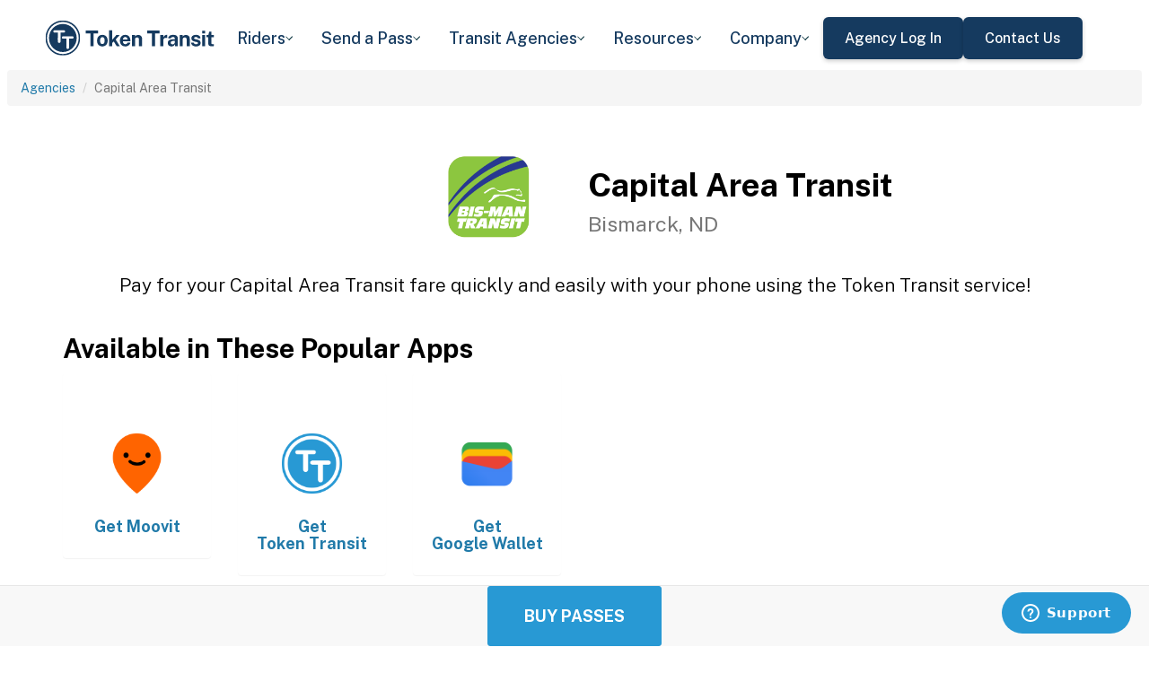

--- FILE ---
content_type: text/html; charset=utf-8
request_url: https://tokentransit.com/agency/bismarck?a=soltrans&utm_medium=web&utm_source=http%3A%2F%2Fsbtranspo.com%2F
body_size: 10145
content:

<!doctype html>
<html lang="en">

<head>
  
  <meta charset="utf-8">
  <meta http-equiv="X-UA-Compatible" content="IE=edge">
  <meta name="viewport" content="width=device-width, initial-scale=1">
  <link rel="apple-touch-icon" sizes="180x180" href="/static/favicon/apple-touch-icon.png">
  <link rel="icon" type="image/png" sizes="32x32" href="/static/favicon/favicon-32x32.png">
  <link rel="icon" type="image/png" sizes="16x16" href="/static/favicon/favicon-16x16.png">
  <link rel="manifest" href="/static/favicon/manifest.json">
  <link rel="mask-icon" href="/static/favicon/safari-pinned-tab.svg" color="#2899d4">
  <meta name="apple-mobile-web-app-title" content="Token Transit">
  <meta name="application-name" content="Token Transit">
  <meta name="theme-color" content="#2899d4">
  <link rel="shortcut icon" href="/favicon.ico?v=3">
  <title>Capital Area Transit - Token Transit</title>
  
  <meta name="description" content="Token Transit lets you pay for Capital Area Transit passes using your mobile phone. Token Transit is fast and convenient, getting you where you need to go with ease.">
  <link href="https://storage.googleapis.com/token-transit.appspot.com/www-live-20260123-t173540pt-5f0e175.css" rel="stylesheet" type="text/css">
  
  <link href="https://cdnjs.cloudflare.com/ajax/libs/font-awesome/4.7.0/css/font-awesome.min.css" rel="stylesheet" type="text/css">
  <link href="https://fonts.googleapis.com/css?family=PT+Sans:400,400i,700" rel="stylesheet" type="text/css">
  <meta name="apple-itunes-app" content="app-id=1163625818, app-clip-bundle-id=com.tokentransit.TokenTransitApp.Clip, app-clip-display=card">
  
  <style>
  .img-padded {
    padding: 0 16px;
  }
  .row.text-center > div {
    display: inline-block;
    float: none;
  }
  .valign {
    display: flex;
    align-items: center;
  }
  .panel-none {
    -webkit-box-shadow: none;
    box-shadow: none;
  }
  td > .alert {
    margin-bottom: 0;
  }
  .text-transform-none {
    text-transform: none;
  }
  .d-inline-block {
    display: inline-block;
  }
</style>
  <link href="https://fonts.googleapis.com" rel="preconnect"/>
<link href="https://fonts.gstatic.com" rel="preconnect" crossorigin="anonymous"/>
<link href="/static/img/webflow/favicon.png" rel="shortcut icon" type="image/x-icon"/>
<link href="/static/img/webflow/webclip.png" rel="apple-touch-icon"/>
<script src="https://ajax.googleapis.com/ajax/libs/webfont/1.6.26/webfont.js" type="text/javascript"></script>
<script type="text/javascript">WebFont.load({  google: {    families: ["Public Sans:100,200,300,regular,500,600,700,800,900,100italic,200italic,300italic,italic,500italic,600italic,700italic,800italic,900italic"]  }});</script>
<script type="text/javascript">!function(o,c){var n=c.documentElement,t=" w-mod-";n.className+=t+"js",("ontouchstart"in o||o.DocumentTouch&&c instanceof DocumentTouch)&&(n.className+=t+"touch")}(window,document);</script>
<script src="https://www.google.com/recaptcha/api.js" type="text/javascript"></script>

</head>

<body id="page-top" class="index">
  <div class="webflow">
  <div data-animation="default" data-collapse="medium" data-duration="400" data-easing="ease" data-easing2="ease" role="banner" class="navbar w-nav">
    <div class="padding-global navbar-background">
      <div class="container w-container">
        <div class="navbar-component">
          <a href="/" aria-current="page" class="brand w-nav-brand w--current"><img src="/static/img/webflow/Token-Transit-Logo---Full-Name---Dark-Blue.svg" loading="lazy" width="Auto" alt="" class="tt-logo"/></a>
          <nav role="navigation" class="nav-menu w-nav-menu">
            <div data-hover="true" data-delay="200" data-w-id="ecc8faa7-8ca9-62f6-c758-0ae645ea1f46" class="w-dropdown">
              <div class="dropdown complex-copy w-dropdown-toggle">
                <div class="dropdown-menu-text">Riders</div><img loading="lazy" src="/static/img/webflow/Arrow-Icon.svg" alt="Arrow" class="dropdown-icon"/>
              </div>
              <nav class="dropdown-list w-dropdown-list">
                <a href="/riders/download" class="menu-link-block w-inline-block">
                  <div id="w-node-ecc8faa7-8ca9-62f6-c758-0ae645ea1f4d-02969b96">
                    <h4 id="w-node-ecc8faa7-8ca9-62f6-c758-0ae645ea1f4e-02969b96" class="dropdown-title">Download Token Transit</h4>
                    <div id="w-node-ecc8faa7-8ca9-62f6-c758-0ae645ea1f50-02969b96" class="dropdown-description">Download the app on iOS or Android.</div>
                  </div>
                </a>
                <a href="https://support.tokentransit.com/hc/en-us/" target="_blank" class="menu-link-block w-inline-block">
                  <div id="w-node-ecc8faa7-8ca9-62f6-c758-0ae645ea1f53-02969b96">
                    <h4 id="w-node-ecc8faa7-8ca9-62f6-c758-0ae645ea1f54-02969b96" class="dropdown-title">Rider Support</h4>
                    <div id="w-node-ecc8faa7-8ca9-62f6-c758-0ae645ea1f56-02969b96" class="dropdown-description">Having trouble? We&#39;re here to help.</div>
                  </div>
                </a>
                <a href="/smart-card" class="menu-link-block w-inline-block">
                  <div id="w-node-b948c8b3-04a9-a783-3bbe-0decb1efe546-02969b96">
                    <h4 id="w-node-b948c8b3-04a9-a783-3bbe-0decb1efe547-02969b96" class="dropdown-title">Smart Cards</h4>
                    <div id="w-node-b948c8b3-04a9-a783-3bbe-0decb1efe549-02969b96" class="dropdown-description">Manage and reload your Smart Card.</div>
                  </div>
                </a>
              </nav>
            </div>
            <div data-hover="true" data-delay="200" data-w-id="49c7c853-8e8d-9f7e-8f78-19596c9d1f5c" class="w-dropdown">
              <div class="dropdown complex-copy w-dropdown-toggle">
                <div class="dropdown-menu-text">Send a Pass</div><img loading="lazy" src="/static/img/webflow/Arrow-Icon.svg" alt="Arrow" class="dropdown-icon"/>
              </div>
              <nav class="dropdown-list w-dropdown-list">
                <a href="/send" class="menu-link-block w-inline-block">
                  <div id="w-node-_49c7c853-8e8d-9f7e-8f78-19596c9d1f63-02969b96">
                    <h4 id="w-node-_49c7c853-8e8d-9f7e-8f78-19596c9d1f64-02969b96" class="dropdown-title">Send a Pass</h4>
                    <div id="w-node-_49c7c853-8e8d-9f7e-8f78-19596c9d1f66-02969b96" class="dropdown-description">Send a transit pass to anyone&#39;s phone.</div>
                  </div>
                </a>
                <a href="https://support.tokentransit.com/hc/en-us/articles/360003126331-How-do-I-send-passes-to-a-rider" target="_blank" class="menu-link-block w-inline-block">
                  <div id="w-node-_49c7c853-8e8d-9f7e-8f78-19596c9d1f69-02969b96">
                    <h4 id="w-node-_49c7c853-8e8d-9f7e-8f78-19596c9d1f6a-02969b96" class="dropdown-title">Need Help?</h4>
                    <div id="w-node-_49c7c853-8e8d-9f7e-8f78-19596c9d1f6c-02969b96" class="dropdown-description">Learn more about Send a Pass.</div>
                  </div>
                </a>
              </nav>
            </div>
            <div data-hover="true" data-delay="200" data-w-id="6405d3f9-6153-fb02-aa78-92d7d347a0bb" class="w-dropdown">
              <div class="dropdown complex w-dropdown-toggle">
                <div class="dropdown-menu-text">Transit Agencies</div><img loading="lazy" src="/static/img/webflow/Arrow-Icon.svg" alt="Arrow" class="dropdown-icon"/>
              </div>
              <nav class="dropdown-list w-dropdown-list">
                <a href="/agencies/fare-distribution" class="menu-link-block w-inline-block">
                  <div id="w-node-_97537723-2e54-ce82-0bd9-0022984df028-02969b96">
                    <h4 id="w-node-a0b3d8d3-24fb-1775-abd1-eab86f9175fa-02969b96" class="dropdown-title">Fare Distribution</h4>
                    <div id="w-node-a0b3d8d3-24fb-1775-abd1-eab86f9175fc-02969b96" class="dropdown-description">Make transit passes easily accessible.</div>
                  </div>
                </a>
                <a href="/agencies/fare-collection" class="menu-link-block w-inline-block">
                  <div id="w-node-_4968767a-2615-09ad-a243-084dc1c62b59-02969b96">
                    <h4 id="w-node-_4968767a-2615-09ad-a243-084dc1c62b5a-02969b96" class="dropdown-title">Fare Collection</h4>
                    <div id="w-node-_4968767a-2615-09ad-a243-084dc1c62b5c-02969b96" class="dropdown-description">Modernize your fare collection. </div>
                  </div>
                </a>
                <a href="/agencies/administration" class="menu-link-block w-inline-block">
                  <div id="w-node-d4efdc2a-afa7-68bd-00ac-3a1903551e86-02969b96">
                    <h4 id="w-node-d4efdc2a-afa7-68bd-00ac-3a1903551e87-02969b96" class="dropdown-title">Administration, Management, &amp; Data</h4>
                    <div id="w-node-d4efdc2a-afa7-68bd-00ac-3a1903551e89-02969b96" class="dropdown-description">Easily manage your fares and collect rich data. </div>
                  </div>
                </a>
                <a href="/agencies/rider-engagement" class="menu-link-block w-inline-block">
                  <div id="w-node-_99b0ebaf-1f8d-e6dd-84ba-acef9d68723e-02969b96">
                    <h4 id="w-node-_99b0ebaf-1f8d-e6dd-84ba-acef9d68723f-02969b96" class="dropdown-title">Rider Support &amp; Engagement</h4>
                    <div id="w-node-_99b0ebaf-1f8d-e6dd-84ba-acef9d687241-02969b96" class="dropdown-description">Grow mobile fare adoption and support your riders.</div>
                  </div>
                </a>
              </nav>
            </div>
            <div data-hover="true" data-delay="200" data-w-id="8c2f9175-daea-b7e2-3f79-ff6c027f9254" class="w-dropdown">
              <div class="dropdown complex-copy w-dropdown-toggle">
                <div class="dropdown-menu-text">Resources</div><img loading="lazy" src="/static/img/webflow/Arrow-Icon.svg" alt="Arrow" class="dropdown-icon"/>
              </div>
              <nav class="dropdown-list w-dropdown-list">
                <a href="/resources/case-studies" class="menu-link-block w-inline-block">
                  <div id="w-node-_8c2f9175-daea-b7e2-3f79-ff6c027f925b-02969b96">
                    <h4 id="w-node-_8c2f9175-daea-b7e2-3f79-ff6c027f925c-02969b96" class="dropdown-title">Case Studies</h4>
                    <div id="w-node-_8c2f9175-daea-b7e2-3f79-ff6c027f925e-02969b96" class="dropdown-description">Hear from your peer agencies. </div>
                  </div>
                </a>
              </nav>
            </div>
            <div data-hover="true" data-delay="200" data-w-id="5391dd26-fddb-5a17-3cfd-6f3c33d1a821" class="w-dropdown">
              <div class="dropdown complex-copy w-dropdown-toggle">
                <div class="dropdown-menu-text">Company</div><img loading="lazy" src="/static/img/webflow/Arrow-Icon.svg" alt="Arrow" class="dropdown-icon"/>
              </div>
              <nav class="dropdown-list w-dropdown-list">
                <a href="/company/about" class="menu-link-block w-inline-block">
                  <div id="w-node-_5391dd26-fddb-5a17-3cfd-6f3c33d1a828-02969b96">
                    <h4 id="w-node-_5391dd26-fddb-5a17-3cfd-6f3c33d1a829-02969b96" class="dropdown-title">About</h4>
                    <div id="w-node-_5391dd26-fddb-5a17-3cfd-6f3c33d1a82b-02969b96" class="dropdown-description">Learn more about Token Transit.</div>
                  </div>
                </a>
                <a href="/company/contact" class="menu-link-block w-inline-block">
                  <div id="w-node-_2595e14c-9f33-c461-f092-07e0354c304f-02969b96">
                    <h4 id="w-node-_2595e14c-9f33-c461-f092-07e0354c3050-02969b96" class="dropdown-title">Contact Us</h4>
                    <div id="w-node-_2595e14c-9f33-c461-f092-07e0354c3052-02969b96" class="dropdown-description">Reach out to us!</div>
                  </div>
                </a>
                <a href="/company/customers" class="menu-link-block w-inline-block">
                  <div id="w-node-_90464285-8b1d-26e4-95f3-28393e9063a6-02969b96">
                    <h4 id="w-node-_90464285-8b1d-26e4-95f3-28393e9063a7-02969b96" class="dropdown-title">Customers</h4>
                    <div id="w-node-_90464285-8b1d-26e4-95f3-28393e9063a9-02969b96" class="dropdown-description">View our customer agencies near you. </div>
                  </div>
                </a>
                <a href="/company/press" class="menu-link-block w-inline-block">
                  <div id="w-node-_97888eef-1e0c-10d9-1d47-96a83f6e5f29-02969b96">
                    <h4 id="w-node-_97888eef-1e0c-10d9-1d47-96a83f6e5f2a-02969b96" class="dropdown-title">Press</h4>
                    <div id="w-node-_97888eef-1e0c-10d9-1d47-96a83f6e5f2c-02969b96" class="dropdown-description">Read about Token Transit in the news.</div>
                  </div>
                </a>
                <a href="/company/careers" class="menu-link-block w-inline-block">
                  <div id="w-node-_773f2f70-309c-32f4-16ba-6cd504fca3d5-02969b96">
                    <h4 id="w-node-_773f2f70-309c-32f4-16ba-6cd504fca3d6-02969b96" class="dropdown-title">Careers</h4>
                    <div id="w-node-_773f2f70-309c-32f4-16ba-6cd504fca3d8-02969b96" class="dropdown-description">View open roles at Token Transit.</div>
                  </div>
                </a>
                <a href="https://status.tokentransit.com/" target="_blank" class="menu-link-block w-inline-block">
                  <div id="w-node-b1cb81f7-4211-39c0-be8e-9cef558e181e-02969b96">
                    <h4 id="w-node-b1cb81f7-4211-39c0-be8e-9cef558e181f-02969b96" class="dropdown-title">Status</h4>
                    <div id="w-node-b1cb81f7-4211-39c0-be8e-9cef558e1821-02969b96" class="dropdown-description">View the status of the Token Transit Platform.</div>
                  </div>
                </a>
              </nav>
            </div>
            <div class="navbar-button-wrapper">
              <a data-w-id="54f26a70-333e-ab1a-4c50-d306e7d1ca18" href="https://agency.tokentransit.com/" target="_blank" class="button-dark-blue-to-green w-inline-block">
                <div class="text-weight-medium text-size-regular">Agency Log In</div>
              </a>
              <a data-w-id="cf368f65-c901-7f2d-df57-4bfc151eff75" href="/company/contact" class="button-dark-blue-to-green w-inline-block">
                <div class="button-text-wrapper">
                  <div class="text-weight-medium text-size-regular">Contact Us</div>
                </div>
                <div class="mask-frame button-mask"></div>
              </a>
            </div>
          </nav>
          <div class="menu-button w-nav-button">
            <div class="menu-icon w-icon-nav-menu"></div>
          </div>
        </div>
      </div>
    </div>
  </div>
  </div> 

  <div class="tt-code">
  <div class="toppadding"></div>
  <div class="container-fluid">
  <div class="row">
    <ul class="breadcrumb">
      <li><a href='/agency?a=bismarck&amp;utm_medium=web&amp;utm_source=http%3A%2F%2Fsbtranspo.com%2F'>Agencies</a></li>
      <li class="active">Capital Area Transit</li>
    </ul>
  </div>
</div>



<nav class="navbar navbar-default navbar-fixed-bottom">
  <div class="container-fluid">
    <div class="row">
      <div class="col-xs-12 text-center">
        <a href='/app?a=bismarck&amp;utm_medium=web&amp;utm_source=http%3A%2F%2Fsbtranspo.com%2F'
          class="btn btn-xl btn-primary m-3 text-uppercase">Buy Passes</a>
      </div>
    </div>
  </div>
</nav>



<div class="container">

  <div class="row valign">
    <div class="col-xs-12 col-sm-offset-4 col-sm-2">
      <div class="image"><img class="img-responsive" src="https://storage.googleapis.com/token-transit.appspot.com/7e_CLwXvuHTEZAlJrcduhkjgwd7homfM-8Gb4bYr14s--logo.bismarck.png"></div>
    </div><div class="col-xs-12 col-sm-6">
      <h1>
        Capital Area Transit<br>
        <small>Bismarck, ND</small>
      </h1>
    </div>
  </div>

  <div class="row">
    <div class="col-xs-12">
      <p class="lead text-center">
        Pay for your Capital Area Transit fare quickly and easily with your phone using the Token Transit service!
      </p>
    </div>
  </div>

  <div id="apps" class="row">
    <div class="col-xs-12">
      
      
      <h2 class="line-head">Available in These Popular Apps</h2>
      
      
    </div>
  </div>

  
  <div class="row">
    <div class="col-xs-6 col-sm-3 col-md-2">
      <a href='https://moovitapp.com/'>
        <div class="panel panel-none">
          <div class="panel-body">
            <h5 class="text-center">&#8203;</h5>
            <img class="img-responsive img-padded" src="https://storage.googleapis.com/token-transit.appspot.com/GoFX32loMzXvgxETPj2CdBz_PJnoOa0oDeASlaqOM2U--platform_logo.moovit.png"/>
            <h4 class="text-center text-transform-none">Get <span class="d-inline-block">Moovit</span></h4>
          </div>
        </div>
      </a>
    </div><div class="col-xs-6 col-sm-3 col-md-2">
      <a href='https://tokentransit.com/app'>
        <div class="panel panel-none">
          <div class="panel-body">
            <h5 class="text-center">&#8203;</h5>
            <img class="img-responsive img-padded" src="https://storage.googleapis.com/token-transit.appspot.com/gi8M9RJyHeRJZUmBVKxiQrplEVLfBpNRjDVhEZUW8xk--platform_logo.tokentransit.png"/>
            <h4 class="text-center text-transform-none">Get <span class="d-inline-block">Token Transit</span></h4>
          </div>
        </div>
      </a>
    </div><div class="col-xs-6 col-sm-3 col-md-2">
      <a href='https://pay.google.com'>
        <div class="panel panel-none">
          <div class="panel-body">
            <h5 class="text-center">&#8203;</h5>
            <img class="img-responsive img-padded" src="https://storage.googleapis.com/token-transit.appspot.com/vOUe6Mxl5vSkYP5ypD3gaHMhuVj4iEczQBb1YP3T7ag--platform_logo.google_pay.png"/>
            <h4 class="text-center text-transform-none">Get <span class="d-inline-block">Google Wallet</span></h4>
          </div>
        </div>
      </a>
    </div>
  </div>
  

  
  <hr id="howtoride">

  <div class="row">
    <div class="col-xs-12">
      <h2 class="line-head">How to Ride Transit Using Your Phone</h2>
      <ul>
        <li>Download your mobile app of choice from the options above</li>
        <li>Purchase passes to use immediately or store them for future rides (note: an internet connection is required to purchase and activate a mobile pass)</li>
        <li>As the bus approaches open your app and tap your pass to activate</li>
        <li>Once onboard follow instructions in the app to validate your ticket</li>
      </ul>
    </div>
  </div>

  
  

  <hr id="sendapass">

  <div class="row">
    <div class="col-xs-12">
      <h2 class="line-head">Send a Pass</h2>
      <p>
        Token Transit <a href='/agency/bismarck/send?a=bismarck&amp;utm_medium=web&amp;utm_source=http%3A%2F%2Fsbtranspo.com%2F'>Send a
        Pass</a> is an online pass purchasing portal for Capital Area Transit. You can purchase a pass online and have
        it instantly sent to any rider you choose. You can now instantly deliver transit passes for your friends
        and family.
      </p>
      <div class="text-center">
        <a href='/agency/bismarck/send?a=bismarck&amp;utm_medium=web&amp;utm_source=http%3A%2F%2Fsbtranspo.com%2F' class="btn btn-large m-3 text-uppercase">Send a Pass</a>
      </div>
    </div>
  </div>
  

  
  
  <hr id="fares">

  <div class="row">
    <div class="col-xs-12">
      <h2 class="line-head">Fares</h2>
      <div id="fares-table"></div>
    </div>
  </div>

  
  
  
  <hr id="rider-descriptions">

  <div class="row">
    <div class="col-xs-12">
      <h2 class="line-head">Rider Descriptions</h2>

      <table class="table table-responsive table-striped table-bordered table-hover">
        <th scope="col">Name</th>
        <th scope="col">Description</th>
        
        <tr>
          <th scope="row">Regular</th>
          <td>
            
            
            
          </td>
        </tr>
        
        <tr>
          <th scope="row">Reduced</th>
          <td>
            
            <p><strong>ID Required</strong></p>
            <div class="alert alert-info"><p>Students K-12 and higher education, Medicare card holders and veterans with appropriate photo ID are eligible for a reduced rate.</p>
</div>
            
          </td>
        </tr>
        
      </table>
    </div>
  </div>
  
  
  <hr id="fare-descriptions">

  <div class="row">
    <div class="col-xs-12">
      <h2 class="line-head">Fare Descriptions</h2>

      <table class="table table-responsive table-striped table-bordered table-hover">
        <th scope="col">Name</th>
        <th scope="col">Description</th>
        
        <tr>
          <th scope="row">1 Ride</th>
          <td>
            
            <p>Valid for a single ride. Ticket will display for 30 minutes.</p>

            
          </td>
        </tr>
        
        <tr>
          <th scope="row">1 Day</th>
          <td>
            
            <p>Day passes are valid until midnight.</p>

            
          </td>
        </tr>
        
        <tr>
          <th scope="row">10 Ride</th>
          <td>
            
            <p>Pack of 10 passes, each valid for 30 minutes after first use.</p>

            
          </td>
        </tr>
        
        <tr>
          <th scope="row">30 Day</th>
          <td>
            
            <p>30 day passes are valid for 30 consecutive days after first use and expire at midnight on the 30st day.</p>

            
          </td>
        </tr>
        
      </table>
    </div>
  </div>
  
  

  


  

  

  <hr id="terms">

  <div class="row">
    <div class="col-xs-12">
      <h2 class="line-head"><span class="d-inline-block">Capital Area Transit</span> Terms and Policies</h2>
      <p>
        Purchases made with Token Transit for Capital Area Transit are subject to Capital Area Transit terms and policies. For more information on these policies you may visit
	 <a href="http://bismantransit.com/">http://bismantransit.com/</a>  or contact Capital Area Transit directly.
      </p>
    </div>
  </div>
</div>
  </div>

  <div class="webflow">
  <footer data-w-id="78a84c18-dfc0-86c3-908c-e7b517198de6" class="footer">
    <div class="padding-global large footer">
      <div class="footer-component">
        <div class="w-layout-grid footer-grid">
          <div id="w-node-_78a84c18-dfc0-86c3-908c-e7b517198deb-17198de6" class="footer-about">
            <a href="/" aria-current="page" class="brand w-inline-block w--current"><img src="/static/img/webflow/Token-Transit-Logo---Full-Name---Dark-Blue.svg" loading="lazy" alt="" class="token-transit-logo footer"/></a>
            <p class="text-size-regular max-width-30ch medium">Token Transit makes taking public transit the easiest choice.</p>
            <div class="footer-social-media">
              <a href="https://www.linkedin.com/company/tokentransit" target="_blank" class="footer-social-link w-inline-block"><img src="/static/img/webflow/linkedin-logo.svg" loading="lazy" width="50" height="50" alt="" class="image-14"/></a>
              <a href="https://x.com/tokentransit" target="_blank" class="footer-social-link w-inline-block"><img src="/static/img/webflow/x-logo.svg" loading="lazy" width="50" height="50" alt="" class="image-14"/></a>
            </div>
            <div class="app-logo-block">
              <a href="https://apps.apple.com/us/app/token-transit/id1163625818?ct=https%3A%2F%2Ftokentransit.com%2Fsend" target="_blank" class="download-logos w-inline-block"><img loading="lazy" src="/static/img/webflow/apple-download-on-the-app-store.svg" alt="Download on the App Store Button" class="app-logo"/></a>
              <a href="https://play.google.com/store/apps/details?id=com.tokentransit.tokentransit&amp;referrer=referrer%3D%252Fapp" target="_blank" class="w-inline-block"><img loading="lazy" src="/static/img/webflow/get-it-on-google-play.svg" alt="Get it on Google Play logo" class="app-logo"/></a>
            </div>
          </div>
          <div id="w-node-_78a84c18-dfc0-86c3-908c-e7b517198e0a-17198de6" class="footer-links-wrapper">
            <div class="footer-title">
              <div class="text-size-regular text-weight-bold caps">For riders</div>
            </div>
            <div class="footer-link-wrap">
              <a href="/riders/download" class="footer-link w-inline-block">
                <div class="text-weight-regular">Download App</div>
              </a>
              <a href="https://support.tokentransit.com/hc/en-us/" class="footer-link w-inline-block">
                <div class="text-weight-regular">Support</div>
              </a>
              <a href="/send" target="_blank" class="footer-link w-inline-block">
                <div class="text-weight-regular">Send a Pass</div>
              </a>
              <a href="/smart-card" class="footer-link w-inline-block">
                <div class="text-weight-regular">Smart Cards</div>
              </a>
              <a href="/agency" class="footer-link w-inline-block">
                <div class="text-weight-regular">Find Your Agency</div>
              </a>
              <a href="/legal/terms" class="footer-link w-inline-block">
                <div class="text-weight-regular">Terms of Use</div>
              </a>
              <a href="/legal/privacy" class="footer-link w-inline-block">
                <div class="text-weight-regular">Privacy</div>
              </a>
            </div>
          </div>
          <div id="w-node-_78a84c18-dfc0-86c3-908c-e7b517198e1b-17198de6" class="footer-links-wrapper">
            <div class="footer-title">
              <div class="text-size-regular text-weight-bold caps">For Transit agencies</div>
            </div>
            <div class="footer-link-wrap">
              <a href="https://agency.tokentransit.com/" target="_blank" class="footer-link w-inline-block">
                <div class="text-weight-regular">Portal Log In</div>
              </a>
              <a href="/resources/case-studies" class="footer-link w-inline-block">
                <div class="text-weight-regular">Case Studies</div>
              </a>
              <a href="/company/contact" class="footer-link w-inline-block">
                <div class="text-weight-regular">Contact Us</div>
              </a>
              <a href="/company/contact" class="footer-link w-inline-block">
                <div class="text-weight-regular">Request a Demo</div>
              </a>
            </div>
          </div>
          <div id="w-node-_78a84c18-dfc0-86c3-908c-e7b517198df9-17198de6" class="footer-links-wrapper">
            <div class="footer-title">
              <div class="text-size-regular text-weight-bold caps">Company</div>
            </div>
            <div class="footer-link-wrap">
              <a href="/company/about" class="footer-link w-inline-block">
                <div class="text-weight-regular">About</div>
              </a>
              <a href="/company/contact" class="footer-link w-inline-block">
                <div class="text-weight-regular">Contact Us</div>
              </a>
              <a href="/company/customers" class="footer-link w-inline-block">
                <div class="text-weight-regular">Customers</div>
              </a>
              <a href="/company/press" class="footer-link w-inline-block">
                <div class="text-weight-regular">Press</div>
              </a>
              <a href="/company/careers" class="footer-link w-inline-block">
                <div class="text-weight-regular">Careers</div>
              </a>
              <a href="https://status.tokentransit.com/" class="footer-link w-inline-block">
                <div class="text-weight-regular">Status</div>
              </a>
            </div>
            <div class="soc2">
              <a href="https://www.vanta.com/collection/soc-2/what-is-soc-2" class="w-inline-block"><img src="/static/img/webflow/Vanta_Compliance_SOC-2_Ilma.svg" loading="lazy" alt="SOC 2 powered by Vanta badge" class="image-29"/></a>
            </div>
          </div>
          <div class="text-weight-regular">Copyright © 2015 -2025 Token Transit . <br/>All rights reserved.<br/></div>
        </div>
      </div>
    </div>
  </footer>
  </div>

   
  <script src="https://cdnjs.cloudflare.com/ajax/libs/jquery/3.5.1/jquery.min.js"></script>
  
  <script src="https://cdnjs.cloudflare.com/ajax/libs/twitter-bootstrap/3.4.1/js/bootstrap.min.js"></script>
  
  <script src="https://cdnjs.cloudflare.com/ajax/libs/jquery-easing/1.4.1/jquery.easing.min.js"></script>

  
  <script src="/static/js/agency.min.js"></script>

  
  <script id="ze-snippet" src="https://static.zdassets.com/ekr/snippet.js?key=a503fe8b-f41b-40e3-b1b3-0a23b50575c6"></script>
  

  

<script>
  var fs = JSON.parse("{\u0022fareStructure\u0022:{\u0022object\u0022:\u0022farestructure\u0022,\u0022id\u0022:\u0022ag9zfnRva2VuLXRyYW5zaXRyLQsSBkFnZW5jeRiAgICq2N3JCgwLEg1GYXJlU3RydWN0dXJlGICA4Ljf0NgKDA\u0022,\u0022agency_id\u0022:\u0022bismarck\u0022,\u0022lang\u0022:\u0022en-US\u0022,\u0022purchase_expiration\u0022:{},\u0022updated\u0022:\u00222022-01-12T18:38:37.72542Z\u0022,\u0022metadata\u0022:{\u0022discount\u0022:\u0022All new users get a 25% discount on their first pass. For multi ride purchases only.\u0022},\u0022riders\u0022:[{\u0022id\u0022:\u0022regular\u0022,\u0022name\u0022:\u0022Regular\u0022,\u0022name_official\u0022:\u0022Regular\u0022,\u0022no_implicit_header\u0022:true},{\u0022id\u0022:\u0022reduced\u0022,\u0022name\u0022:\u0022Reduced\u0022,\u0022name_official\u0022:\u0022Reduced\u0022,\u0022restricted\u0022:true,\u0022restricted_description\u0022:\u0022Students K-12 and higher education, Medicare card holders and veterans with appropriate photo ID are eligible for a reduced rate.\u0022,\u0022restricted_label\u0022:\u0022ID Required\u0022,\u0022no_implicit_header\u0022:true}],\u0022passes\u0022:[{\u0022id\u0022:\u00221_ride\u0022,\u0022name\u0022:\u00221 Ride\u0022,\u0022name_official\u0022:\u00221 Ride\u0022,\u0022description\u0022:\u0022Valid for a single ride. Ticket will display for 30 minutes.\u0022,\u0022span\u0022:{\u0022duration\u0022:{\u0022seconds\u0022:1800}},\u0022transfer_time\u0022:{}},{\u0022id\u0022:\u00221_day\u0022,\u0022name\u0022:\u00221 Day\u0022,\u0022name_official\u0022:\u00221 Day\u0022,\u0022description\u0022:\u0022Day passes are valid until midnight.\u0022,\u0022span\u0022:{\u0022base\u0022:\u0022day\u0022,\u0022duration\u0022:{\u0022days\u0022:1}},\u0022transfer_time\u0022:{}},{\u0022id\u0022:\u002210_ride\u0022,\u0022name\u0022:\u002210 Ride\u0022,\u0022name_official\u0022:\u002210 Ride\u0022,\u0022description\u0022:\u0022Pack of 10 passes, each valid for 30 minutes after first use.\u0022,\u0022span\u0022:{\u0022duration\u0022:{\u0022seconds\u0022:1800}},\u0022quantity\u0022:10,\u0022transfer_time\u0022:{}},{\u0022id\u0022:\u002230_day\u0022,\u0022name\u0022:\u002230 Day\u0022,\u0022name_official\u0022:\u002230 Day\u0022,\u0022description\u0022:\u002230 day passes are valid for 30 consecutive days after first use and expire at midnight on the 30st day.\u0022,\u0022span\u0022:{\u0022base\u0022:\u0022day\u0022,\u0022duration\u0022:{\u0022days\u0022:30}},\u0022transfer_time\u0022:{}}],\u0022fares\u0022:[{\u0022id\u0022:\u0022regular_1_ride\u0022,\u0022name\u0022:\u0022Regular 1 Ride\u0022,\u0022name_official\u0022:\u0022Regular 1 Ride\u0022,\u0022description\u0022:\u0022Valid for a single ride. Ticket will display for 30 minutes.\u0022,\u0022rider_id\u0022:\u0022regular\u0022,\u0022pass_id\u0022:\u00221_ride\u0022,\u0022price\u0022:{\u0022amount\u0022:150,\u0022currency\u0022:\u0022USD\u0022},\u0022option_ids\u0022:[\u0022rider_regular\u0022,\u0022fare_1_ride\u0022],\u0022span\u0022:{\u0022duration\u0022:{\u0022seconds\u0022:1800}}},{\u0022id\u0022:\u0022reduced_1_ride\u0022,\u0022name\u0022:\u0022Reduced 1 Ride\u0022,\u0022name_official\u0022:\u0022Reduced 1 Ride\u0022,\u0022description\u0022:\u0022Valid for a single ride. Ticket will display for 30 minutes.\u0022,\u0022rider_id\u0022:\u0022reduced\u0022,\u0022pass_id\u0022:\u00221_ride\u0022,\u0022price\u0022:{\u0022amount\u0022:75,\u0022currency\u0022:\u0022USD\u0022},\u0022option_ids\u0022:[\u0022rider_reduced\u0022,\u0022fare_1_ride\u0022],\u0022span\u0022:{\u0022duration\u0022:{\u0022seconds\u0022:1800}}},{\u0022id\u0022:\u0022regular_1_day\u0022,\u0022name\u0022:\u0022Regular 1 Day\u0022,\u0022name_official\u0022:\u0022Regular 1 Day\u0022,\u0022description\u0022:\u0022Day passes are valid until midnight.\u0022,\u0022rider_id\u0022:\u0022regular\u0022,\u0022pass_id\u0022:\u00221_day\u0022,\u0022price\u0022:{\u0022amount\u0022:600,\u0022currency\u0022:\u0022USD\u0022},\u0022discount\u0022:{\u0022id\u0022:\u0022first_purchase\u0022,\u0022type\u0022:\u0022first_purchase\u0022,\u0022agency_spendcap\u0022:1,\u0022agency_discount\u0022:\u00220.25\u0022,\u0022service_discount\u0022:\u00220\u0022,\u0022total_discount\u0022:\u00220\u0022},\u0022option_ids\u0022:[\u0022rider_regular\u0022,\u0022fare_1_day\u0022],\u0022span\u0022:{\u0022base\u0022:\u0022day\u0022,\u0022duration\u0022:{\u0022days\u0022:1}}},{\u0022id\u0022:\u0022reduced_1_day\u0022,\u0022name\u0022:\u0022Reduced 1 Day\u0022,\u0022name_official\u0022:\u0022Reduced 1 Day\u0022,\u0022description\u0022:\u0022Day passes are valid until midnight.\u0022,\u0022rider_id\u0022:\u0022reduced\u0022,\u0022pass_id\u0022:\u00221_day\u0022,\u0022price\u0022:{\u0022amount\u0022:300,\u0022currency\u0022:\u0022USD\u0022},\u0022discount\u0022:{\u0022id\u0022:\u0022first_purchase\u0022,\u0022type\u0022:\u0022first_purchase\u0022,\u0022agency_spendcap\u0022:1,\u0022agency_discount\u0022:\u00220.25\u0022,\u0022service_discount\u0022:\u00220\u0022,\u0022total_discount\u0022:\u00220\u0022},\u0022option_ids\u0022:[\u0022rider_reduced\u0022,\u0022fare_1_day\u0022],\u0022span\u0022:{\u0022base\u0022:\u0022day\u0022,\u0022duration\u0022:{\u0022days\u0022:1}}},{\u0022id\u0022:\u0022regular_10_ride\u0022,\u0022name\u0022:\u0022Regular 10 Ride\u0022,\u0022name_official\u0022:\u0022Regular 10 Ride\u0022,\u0022description\u0022:\u0022Pack of 10 passes, each valid for 30 minutes after first use.\u0022,\u0022rider_id\u0022:\u0022regular\u0022,\u0022pass_id\u0022:\u002210_ride\u0022,\u0022price\u0022:{\u0022amount\u0022:1500,\u0022currency\u0022:\u0022USD\u0022},\u0022discount\u0022:{\u0022id\u0022:\u0022first_purchase\u0022,\u0022type\u0022:\u0022first_purchase\u0022,\u0022agency_spendcap\u0022:1,\u0022agency_discount\u0022:\u00220.25\u0022,\u0022service_discount\u0022:\u00220\u0022,\u0022total_discount\u0022:\u00220\u0022},\u0022option_ids\u0022:[\u0022rider_regular\u0022,\u0022fare_10_ride\u0022],\u0022quantity\u0022:10,\u0022span\u0022:{\u0022duration\u0022:{\u0022seconds\u0022:1800}}},{\u0022id\u0022:\u0022reduced_10_ride\u0022,\u0022name\u0022:\u0022Reduced 10 Ride\u0022,\u0022name_official\u0022:\u0022Reduced 10 Ride\u0022,\u0022description\u0022:\u0022Pack of 10 passes, each valid for 30 minutes after first use.\u0022,\u0022rider_id\u0022:\u0022reduced\u0022,\u0022pass_id\u0022:\u002210_ride\u0022,\u0022price\u0022:{\u0022amount\u0022:750,\u0022currency\u0022:\u0022USD\u0022},\u0022discount\u0022:{\u0022id\u0022:\u0022first_purchase\u0022,\u0022type\u0022:\u0022first_purchase\u0022,\u0022agency_spendcap\u0022:1,\u0022agency_discount\u0022:\u00220.25\u0022,\u0022service_discount\u0022:\u00220\u0022,\u0022total_discount\u0022:\u00220\u0022},\u0022option_ids\u0022:[\u0022rider_reduced\u0022,\u0022fare_10_ride\u0022],\u0022quantity\u0022:10,\u0022span\u0022:{\u0022duration\u0022:{\u0022seconds\u0022:1800}}},{\u0022id\u0022:\u0022regular_30_day\u0022,\u0022name\u0022:\u0022Regular 30 Day\u0022,\u0022name_official\u0022:\u0022Regular 30 Day\u0022,\u0022description\u0022:\u002230 day passes are valid for 30 consecutive days after first use and expire at midnight on the 30st day.\u0022,\u0022rider_id\u0022:\u0022regular\u0022,\u0022pass_id\u0022:\u002230_day\u0022,\u0022price\u0022:{\u0022amount\u0022:3600,\u0022currency\u0022:\u0022USD\u0022},\u0022discount\u0022:{\u0022id\u0022:\u0022first_purchase\u0022,\u0022type\u0022:\u0022first_purchase\u0022,\u0022agency_spendcap\u0022:1,\u0022agency_discount\u0022:\u00220.25\u0022,\u0022service_discount\u0022:\u00220\u0022,\u0022total_discount\u0022:\u00220\u0022},\u0022option_ids\u0022:[\u0022rider_regular\u0022,\u0022fare_30_day\u0022],\u0022span\u0022:{\u0022base\u0022:\u0022day\u0022,\u0022duration\u0022:{\u0022days\u0022:30}}},{\u0022id\u0022:\u0022reduced_30_day\u0022,\u0022name\u0022:\u0022Reduced 30 Day\u0022,\u0022name_official\u0022:\u0022Reduced 30 Day\u0022,\u0022description\u0022:\u002230 day passes are valid for 30 consecutive days after first use and expire at midnight on the 30st day.\u0022,\u0022rider_id\u0022:\u0022reduced\u0022,\u0022pass_id\u0022:\u002230_day\u0022,\u0022price\u0022:{\u0022amount\u0022:2400,\u0022currency\u0022:\u0022USD\u0022},\u0022discount\u0022:{\u0022id\u0022:\u0022first_purchase\u0022,\u0022type\u0022:\u0022first_purchase\u0022,\u0022agency_spendcap\u0022:1,\u0022agency_discount\u0022:\u00220.25\u0022,\u0022service_discount\u0022:\u00220\u0022,\u0022total_discount\u0022:\u00220\u0022},\u0022option_ids\u0022:[\u0022rider_reduced\u0022,\u0022fare_30_day\u0022],\u0022span\u0022:{\u0022base\u0022:\u0022day\u0022,\u0022duration\u0022:{\u0022days\u0022:30}}}],\u0022options\u0022:[{\u0022id\u0022:\u0022fare_1_ride\u0022,\u0022name\u0022:\u00221 Ride\u0022,\u0022description\u0022:\u0022Valid for a single ride. Ticket will display for 30 minutes.\u0022,\u0022type_id\u0022:\u0022fare\u0022},{\u0022id\u0022:\u0022fare_1_day\u0022,\u0022name\u0022:\u00221 Day\u0022,\u0022description\u0022:\u0022Day passes are valid until midnight.\u0022,\u0022type_id\u0022:\u0022fare\u0022},{\u0022id\u0022:\u0022fare_10_ride\u0022,\u0022name\u0022:\u002210 Ride\u0022,\u0022description\u0022:\u0022Pack of 10 passes, each valid for 30 minutes after first use.\u0022,\u0022type_id\u0022:\u0022fare\u0022},{\u0022id\u0022:\u0022fare_30_day\u0022,\u0022name\u0022:\u002230 Day\u0022,\u0022description\u0022:\u002230 day passes are valid for 30 consecutive days after first use and expire at midnight on the 30st day.\u0022,\u0022type_id\u0022:\u0022fare\u0022},{\u0022id\u0022:\u0022rider_regular\u0022,\u0022name\u0022:\u0022Regular\u0022,\u0022type_id\u0022:\u0022rider\u0022},{\u0022id\u0022:\u0022rider_reduced\u0022,\u0022name\u0022:\u0022Reduced\u0022,\u0022description\u0022:\u0022Students K-12 and higher education, Medicare card holders and veterans with appropriate photo ID are eligible for a reduced rate.\u0022,\u0022short_alert\u0022:\u0022Students K-12 and higher education, Medicare card holders and veterans with appropriate photo ID are eligible for a reduced rate.\u0022,\u0022type_id\u0022:\u0022rider\u0022}],\u0022option_types\u0022:[{\u0022id\u0022:\u0022rider\u0022,\u0022name\u0022:\u0022Rider\u0022},{\u0022id\u0022:\u0022fare\u0022,\u0022name\u0022:\u0022Pass\u0022}]}}").fareStructure;

  var optionTypes = [
    
    {
      "name": "Rider",
      "id": "rider",
      "options": [
        
      ],
    },
    
    {
      "name": "Pass",
      "id": "fare",
      "options": [
        
      ],
    },
    
  ];

  var options = [
    
    {
      "name": "1 Ride",
      "id": "fare_1_ride",
      "type_id": "fare",
    },
    
    {
      "name": "1 Day",
      "id": "fare_1_day",
      "type_id": "fare",
    },
    
    {
      "name": "10 Ride",
      "id": "fare_10_ride",
      "type_id": "fare",
    },
    
    {
      "name": "30 Day",
      "id": "fare_30_day",
      "type_id": "fare",
    },
    
    {
      "name": "Regular",
      "id": "rider_regular",
      "type_id": "rider",
    },
    
    {
      "name": "Reduced",
      "id": "rider_reduced",
      "type_id": "rider",
    },
    
  ];

  $.each(optionTypes, function (k, ot) {
    $.each(options, function (k2, o) {
      if (o.type_id == ot.id) {
        ot.options.push(o);
      }
    });
  });

  
  var compileLabels = function (label, optionType) {
    return optionType.options.map(function (o) {
      var ids = label.ids.slice(0);
      ids.push(o.id);
      return {
        "text": label.text + "<p>" + optionType.name + ": " + o.name + "</p>",
        "ids": ids,
      };
    });
  }

  var labels = [{
    "text": "",
    "ids": []
  }];

  optionTypes.forEach(function (ot) {
    labels = labels.map(function (l) {
      return compileLabels(l, ot);
    }).flat();
  });

  var afares = {};

  labels.forEach(function (l) {
    var idLabel = ""
    if (l.ids.length > 0) {
      idLabel = "[" + l.ids.join(" ") + "]";
    }

    
    afares[idLabel + "zone"] = {
      
      "regular": {},
      
      "reduced": {},
      
    };
    
  });

  var riders = {
    
    "regular": "Regular",
    
    "reduced": "Reduced",
    
  };


  
  afares["[rider_regular fare_1_ride]zone"]["regular"]["1_ride"] = {
    "id": "regular_1_ride",
    "price": {
      "amount": "150",
      "currency": "USD",
    },
  };
  
  afares["[rider_reduced fare_1_ride]zone"]["reduced"]["1_ride"] = {
    "id": "reduced_1_ride",
    "price": {
      "amount": "75",
      "currency": "USD",
    },
  };
  
  afares["[rider_regular fare_1_day]zone"]["regular"]["1_day"] = {
    "id": "regular_1_day",
    "price": {
      "amount": "600",
      "currency": "USD",
    },
  };
  
  afares["[rider_reduced fare_1_day]zone"]["reduced"]["1_day"] = {
    "id": "reduced_1_day",
    "price": {
      "amount": "300",
      "currency": "USD",
    },
  };
  
  afares["[rider_regular fare_10_ride]zone"]["regular"]["10_ride"] = {
    "id": "regular_10_ride",
    "price": {
      "amount": "1500",
      "currency": "USD",
    },
  };
  
  afares["[rider_reduced fare_10_ride]zone"]["reduced"]["10_ride"] = {
    "id": "reduced_10_ride",
    "price": {
      "amount": "750",
      "currency": "USD",
    },
  };
  
  afares["[rider_regular fare_30_day]zone"]["regular"]["30_day"] = {
    "id": "regular_30_day",
    "price": {
      "amount": "3600",
      "currency": "USD",
    },
  };
  
  afares["[rider_reduced fare_30_day]zone"]["reduced"]["30_day"] = {
    "id": "reduced_30_day",
    "price": {
      "amount": "2400",
      "currency": "USD",
    },
  };
  

  var passesById = {
    
    "1_ride": "1 Ride",
    
    "1_day": "1 Day",
    
    "10_ride": "10 Ride",
    
    "30_day": "30 Day",
    
  };

  var compileFaresTable = function (fares) {
    var faresTable = [
      "<table class='table table-responsive table-striped table-bordered table-hover'>",
      "<th scope='col'></th>"
    ]

    var passes = {};
    $.each(fares, function (k, v) {
      $.each(v, function (k2, v2) {
        passes[k2] = true;
      });
    });

    $.each(passes, function (k, v) {
      faresTable.push("<th scope='col'>" + passesById[k] + "</th>");
    });

    $.each(fares, function (k, v) {
      if (!$.isEmptyObject(v)) {
        faresTable.push("<tr><th scope='row' style='width:20%;'>" + riders[k] + "</th>");
        $.each(passes, function (name, index) {
          var fare = v[name];
          var row = [];
          if (fare) {
            row.push("<td>");
            var price = fare["price"]["amount"] / 100;
            row.push("$" + price.toFixed(2));
          } else {
            row.push("<td>");
          }
          row.push("</td>");
          faresTable.push(row.join(''));
        });
        faresTable.push("</tr>");
      }
    });

    faresTable.push("</table>");

    return faresTable
  }

  var hasFares = function (fares) {
    for (const k in fares) {
      var v = fares[k];
      if (!$.isEmptyObject(v)) {
        return true;
      }
    }
    return false;
  }

  var faresTable = [];
  labels.forEach(function (l) {
    var idLabel = ""
    if (l.ids.length > 0) {
      idLabel = "[" + l.ids.join(" ") + "]";
    }

    

    var myfares = afares[idLabel + "zone"];
    if (hasFares(myfares)) {
      faresTable.push("<h4 class='line-head'>" + l.text + "</h4>");
      faresTable.push(compileFaresTable(myfares).join(""));
    }

    
  });

  $("#fares-table").html(faresTable.join("\n"));
</script>

  <script>
    const API_SERVICE = "api.tokentransit.com"
    const API_PUBLISHABLE_KEY = "pk_live_nAKgHNCbSSGCLf0sWopuaw"
  </script>
  <script src="https://storage.googleapis.com/token-transit.appspot.com/www-live-20260123-t173540pt-5f0e175.js"></script>

  <script src="https://d3e54v103j8qbb.cloudfront.net/js/jquery-3.5.1.min.dc5e7f18c8.js?site=66a9319f9a099055594d5fdc" type="text/javascript" integrity="sha256-9/aliU8dGd2tb6OSsuzixeV4y/faTqgFtohetphbbj0=" crossorigin="anonymous"></script>
<script src="/static/js/webflow/webflow.js" type="text/javascript"></script>

</body>

</html>
